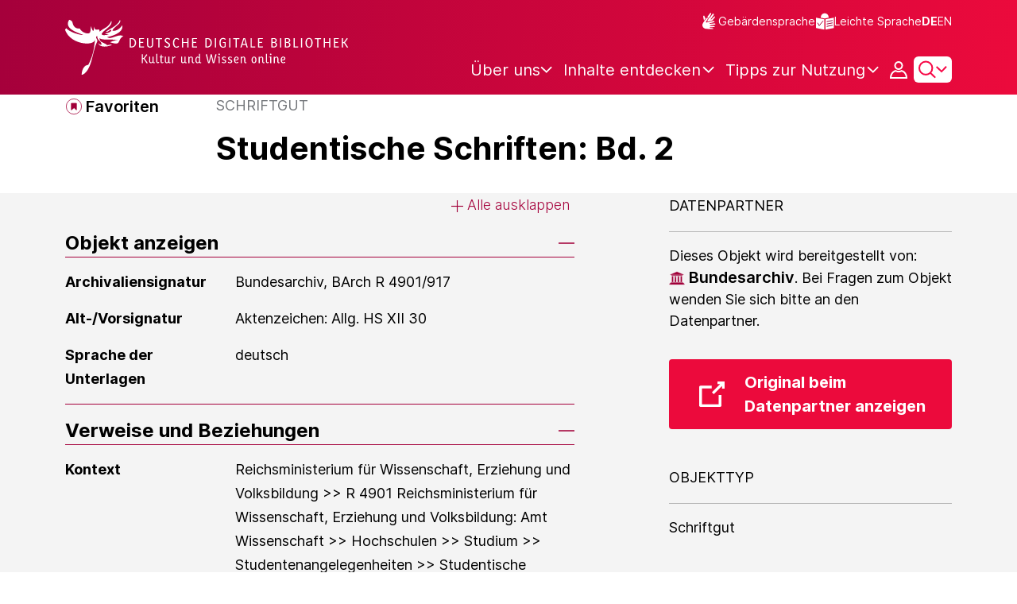

--- FILE ---
content_type: text/javascript;charset=UTF-8
request_url: https://www.deutsche-digitale-bibliothek.de/assets/views/favorites/favorites.js
body_size: 1752
content:
var process = process || {env: {NODE_ENV: "development"}};
/*
 Copyright 2025 FIZ Karlsruhe - Leibniz-Institut fuer Informationsinfrastruktur GmbH

 Licensed under the Apache License, Version 2.0 (the "License");
 you may not use this file except in compliance with the License.
 You may obtain a copy of the License at

       http://www.apache.org/licenses/LICENSE-2.0

 Unless required by applicable law or agreed to in writing, software
 distributed under the License is distributed on an "AS IS" BASIS,
 WITHOUT WARRANTIES OR CONDITIONS OF ANY KIND, either express or implied.
 See the License for the specific language governing permissions and
 limitations under the License.
*/

import {addDescription} from "../../requests/favorites/favorites.js";

export const openComment = () => {
    const commentSections = document.querySelectorAll('.comment-container');

    if (commentSections) {
        commentSections.forEach(item => {
            if (item) {
                const bookmarkId = item.getAttribute('data-bookmark-id');

                item.addEventListener('click', () => {
                    const wrapper = document.getElementById(`comment-action-wrapper-${bookmarkId}`);
                    const input = document.getElementById(`comment-input-${bookmarkId}`);

                    wrapper.classList.remove('hide');
                    wrapper.classList.remove('hide-up');
                    input.focus();
                    input.select();
                });

                addDescription(bookmarkId);

                cancelComment(bookmarkId);
            }
        });
    }
};

const cancelComment = (bookmarkId) => {
    const cancelCommentAction = document.getElementById(`cancel-comment-action-${bookmarkId}`);

    if (cancelCommentAction) {
        cancelCommentAction.addEventListener('click', function () {
            closeCommentSection(bookmarkId);
        });
    }
};

export const closeCommentSection = (bookmarkId) => {
    const wrapper = document.getElementById(`comment-action-wrapper-${bookmarkId}`);
    if (wrapper) {
        wrapper.classList.add('hide-up');

        let start;

        function step(timestamp) {
            if (start === undefined) {
                start = timestamp;
            }
            const elapsed = timestamp - start;

            // Stop the animation after 500ms
            if (elapsed < 500) {
                window.requestAnimationFrame(step);
            } else {
                wrapper.classList.add('hide');
            }
        }

        window.requestAnimationFrame(step);
    }
};

export const copyLinkToPublicPage = () => {
    const copyLinkToPublicPageButton = document.getElementById("copy-link-to-public-page-button");
    const linkToPublicPage = document.getElementById("link-to-public-page");

    if (linkToPublicPage && linkToPublicPage.getAttribute("name") === 'link-to-current-page') {
        const canonicalUrl = document.querySelector("link[rel='canonical']").href;
        linkToPublicPage.setAttribute("value",  canonicalUrl || document.location.href);
    }


    if (copyLinkToPublicPageButton) {
        copyLinkToPublicPageButton.addEventListener('click', () => {
            linkToPublicPage.select();
            copyToClipboard(linkToPublicPage);

            const linkCopiedMessage = document.getElementById("link-copied-message");
            if (linkCopiedMessage) {
                linkCopiedMessage.classList.remove('hide');
            }
        });
    }
};

export const registerFavoriteModalCloseFocusLoss = () => {

    const sleep = (milliSeconds) => new Promise((r) => setTimeout(r, milliSeconds));

    async function removeFocusAfterModalClose(element) {
        await sleep(100);
        element.blur();
    }

    const copyPublicLinkModal = document.getElementById("copyLinkToPublicPageModal");
    if (copyPublicLinkModal) {
        copyPublicLinkModal.addEventListener('hidden.bs.modal', () => {
            const allCopyPublicLinkButtons = document.querySelectorAll(".action.public-link");
            allCopyPublicLinkButtons.forEach((allCopyPublicLinkButton) => {
                removeFocusAfterModalClose(allCopyPublicLinkButton);
            });
        });
    }

    const listsPropertiesModal = document.getElementById("listsProperties");
    if (listsPropertiesModal) {
        listsPropertiesModal.addEventListener('hidden.bs.modal', () => {
            const allListsPropertiesButtons = document.querySelectorAll(".action.properties");
            allListsPropertiesButtons.forEach((allListsPropertiesButton) => {
                removeFocusAfterModalClose(allListsPropertiesButton);
            });
        });
    }

    const confirmDeleteListModal = document.getElementById("confirmDeleteListModal");
    if (confirmDeleteListModal) {
        confirmDeleteListModal.addEventListener('hidden.bs.modal', () => {
            const allDeleteButtons = document.querySelectorAll(".action.delete");
            allDeleteButtons.forEach((allDeleteButton) => {
                removeFocusAfterModalClose(allDeleteButton);
            });
        });
    }

};

function copyToClipboard(el) {
    //iOS workaround to access the clipboard
    if (!!navigator.platform && /iPad|iPhone|iPod/.test(navigator.platform)) {
        var oldContentEditable = el.contentEditable,
            oldReadOnly = el.readOnly,
            range = document.createRange();
        el.contentEditable = true;
        el.readOnly = false;
        range.selectNodeContents(el);
        var s = window.getSelection();
        s.removeAllRanges();
        s.addRange(range);
        el.setSelectionRange(0, 999);
        el.contentEditable = oldContentEditable;
        el.readOnly = oldReadOnly;
    }
    document.execCommand("copy");
}



--- FILE ---
content_type: text/javascript;charset=UTF-8
request_url: https://www.deutsche-digitale-bibliothek.de/assets/helpers/tooltipsGenerator.js
body_size: 1280
content:
var process = process || {env: {NODE_ENV: "development"}};
/*
 Copyright 2025 FIZ Karlsruhe - Leibniz-Institut fuer Informationsinfrastruktur GmbH

 Licensed under the Apache License, Version 2.0 (the "License");
 you may not use this file except in compliance with the License.
 You may obtain a copy of the License at

       http://www.apache.org/licenses/LICENSE-2.0

 Unless required by applicable law or agreed to in writing, software
 distributed under the License is distributed on an "AS IS" BASIS,
 WITHOUT WARRANTIES OR CONDITIONS OF ANY KIND, either express or implied.
 See the License for the specific language governing permissions and
 limitations under the License.
*/

/**
 * Class for managing tooltips on OpenLayer maps.
 */
export class MapTooltipManager {

    constructor() {
        this.tooltips = [];
        this.domElements = this.#createDomElements();
    }

    /**
     * Generates the tooltips on all buttons of the map.
     */
    generateMapTooltips() {
        this.#removeTitleFromFullPageButton();

        this.#generateTooltip(this.domElements.zoomInButton, messages.ddbnext.item.control.maps.zoomIn(), 'right');
        this.#generateTooltip(this.domElements.zoomOutButton, messages.ddbnext.item.control.maps.zoomOut(), 'right');
        this.#generateTooltip(this.domElements.resetButton, messages.ddbnext.item.control.maps.home(), 'right');
        this.#generateTooltip(this.domElements.fullPageButton, messages.ddbnext.item.control.maps.fullPage(), 'right');
    }

    /**
     * Registers click listeners on all buttons of the map that close all open tooltips when clicked.
     */
    registerClickHandlersForTooltipClose() {
        for (const buttonName in this.domElements) {
            this.domElements[buttonName].addEventListener('click', this.closeAllMapTooltips.bind(this), false);
        }
    }

    /**
     * Closes all tooltips on the map.
     */
    closeAllMapTooltips() {
        for (const tooltip of this.tooltips) {
            tooltip.hide();
        }
    }

    /**
     * Removes an automatically generated title tag from the fullpage button that messes
     * with the bootstrap tooltips.
     */
    #removeTitleFromFullPageButton() {
        this.domElements.fullPageButtonChildButton.setAttribute('title', '');
    }

    /**
     * Creates a properties map with all used DOM elements.
     * @returns {{fullPageButton: Element, zoomOutButton: Element, zoomInButton: Element, resetButton: Element}}
     */
    #createDomElements() {
        return {
            zoomInButton: document.getElementsByClassName('ol-zoom-in')[0],
            zoomOutButton: document.getElementsByClassName('ol-zoom-out')[0],
            resetButton: document.getElementsByClassName('ol-reset-position')[0],
            fullPageButton: document.getElementsByClassName('ol-full-screen')[0],
            fullPageButtonChildButton: document.getElementsByClassName('ol-full-screen')[0].getElementsByTagName('button')[0]
        };
    }

    /**
     * Creates a bootstrap tooltip on a DOM element and stores it.
     * @param object
     * @param title
     * @param position - values: top, right, bottom, left
     */
    #generateTooltip(object, title, position) {
        object.removeAttribute('title');
        let tooltip = new bootstrap.Tooltip(object, {
            boundary: document.body,
            placement: position,
            title: title
        });
        this.tooltips.push(tooltip);
    }


}


--- FILE ---
content_type: text/javascript;charset=UTF-8
request_url: https://www.deutsche-digitale-bibliothek.de/assets/helpers/accesibility.js
body_size: 887
content:
var process = process || {env: {NODE_ENV: "development"}};
/*
 Copyright 2025 FIZ Karlsruhe - Leibniz-Institut fuer Informationsinfrastruktur GmbH

 Licensed under the Apache License, Version 2.0 (the "License");
 you may not use this file except in compliance with the License.
 You may obtain a copy of the License at

       http://www.apache.org/licenses/LICENSE-2.0

 Unless required by applicable law or agreed to in writing, software
 distributed under the License is distributed on an "AS IS" BASIS,
 WITHOUT WARRANTIES OR CONDITIONS OF ANY KIND, either express or implied.
 See the License for the specific language governing permissions and
 limitations under the License.
*/

// This part of code is added for accessability of checkbox
// This will make the focused checkbox with TAB changeable on ENTER press
export const checkboxAccesibility = () => {
    const checkboxElements = document.getElementsByClassName('main-checkbox');

    const toggleCheckboxOnPressEnter = (checkbox) =>
        checkbox.addEventListener('keypress', (event) => {
            if (event.which === 13) {
                checkbox.checked = !checkbox.checked;
            }
        });

    for (let i = 0; i < checkboxElements.length; i++) {
        const checkbox = checkboxElements[i];
        toggleCheckboxOnPressEnter(checkbox);
    }
};

// Add Attribute aria-current="page" to any link that points to the current pathname.
export const markCurrentPageLinks = () => {
    const currentPageLinks = document.querySelectorAll(`a[href='${window.location.pathname}']`);

    currentPageLinks.forEach((currentPageLink) => {
        currentPageLink.setAttribute("aria-current","page");
    });
};
